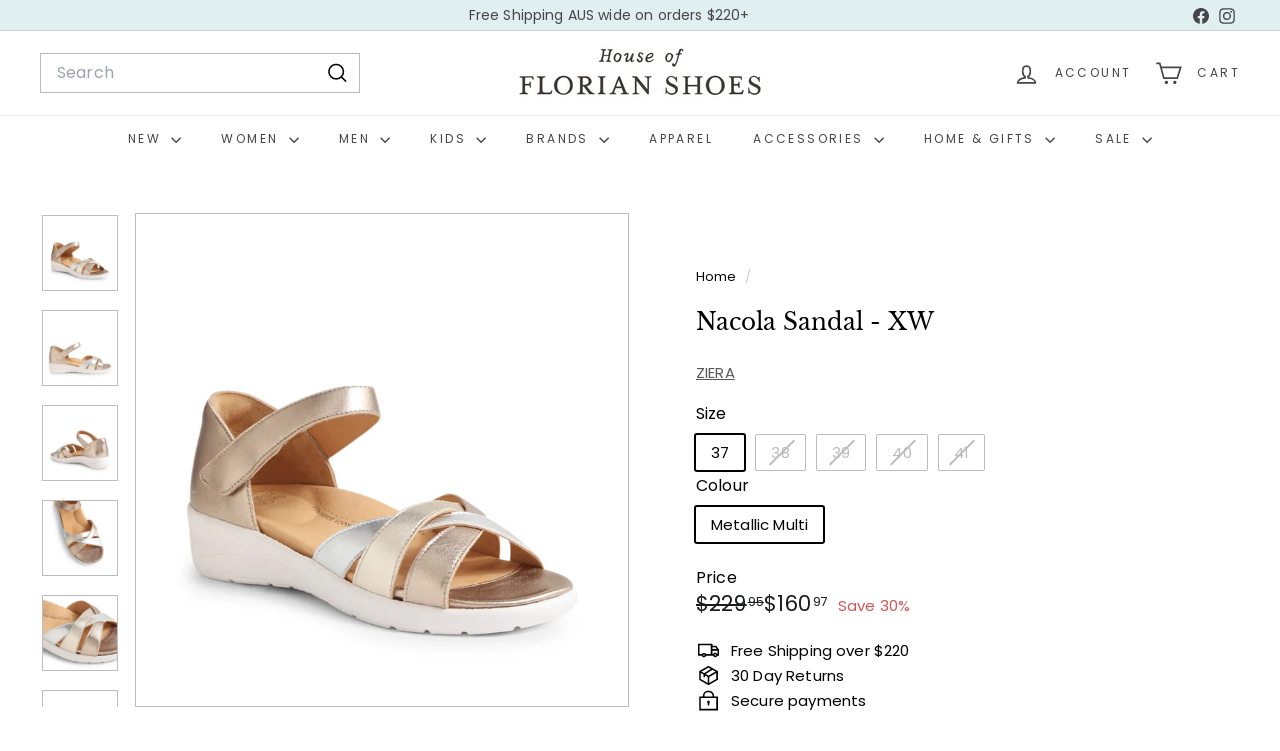

--- FILE ---
content_type: text/css
request_url: https://cdn.boostcommerce.io/widget-integration/theme/customization/florian-shoes-2.myshopify.com/NSdDfUWGNG/customization-1748225361794.css
body_size: -87
content:
/*********************** Custom css for Boost AI Search & Discovery  ************************/
.boost-sd__product-list-grid--2-col.boost-sd__product-list--margin .boost-sd__product-item {
    padding: 0 9px;
}

--- FILE ---
content_type: application/javascript
request_url: https://prism.app-us1.com/?a=800959231&u=https%3A%2F%2Fhouseofflorian.com.au%2Fproducts%2Fnacola-sandal-xw
body_size: 123
content:
window.visitorGlobalObject=window.visitorGlobalObject||window.prismGlobalObject;window.visitorGlobalObject.setVisitorId('0e0fe909-842c-4889-8e7c-f4a1f1977a03', '800959231');window.visitorGlobalObject.setWhitelistedServices('tracking', '800959231');

--- FILE ---
content_type: text/javascript
request_url: https://houseofflorian.com.au/cdn/shop/t/62/assets/header-cart-drawer.js?v=10438076937880405391758023861
body_size: -197
content:
import CartForm from"@archetype-themes/modules/cart-form";import{EVENTS}from"@archetype-themes/utils/events";class HeaderCart extends HTMLElement{constructor(){super(),this.form=this.querySelector("form")}disconnectedCallback(){this.abortController.abort()}connectedCallback(){this.abortController=new AbortController,this.cartForm=new CartForm(this.form),this.cartForm.buildCart(),document.addEventListener(EVENTS.ajaxProductAdded,this.handleCartChange.bind(this),{signal:this.abortController.signal})}async handleCartChange(evt){this.cartForm.cartMarkup(evt.detail.product.sections["cart-ajax"]),evt?.detail?.preventCartOpen||this.dispatchEvent(new CustomEvent(EVENTS.cartOpen,{bubbles:!0})),this.cartForm.cartItemsUpdated&&(this.cartForm.cartItemsUpdated=!1)}}customElements.define("header-cart-drawer",HeaderCart);
//# sourceMappingURL=/cdn/shop/t/62/assets/header-cart-drawer.js.map?v=10438076937880405391758023861
